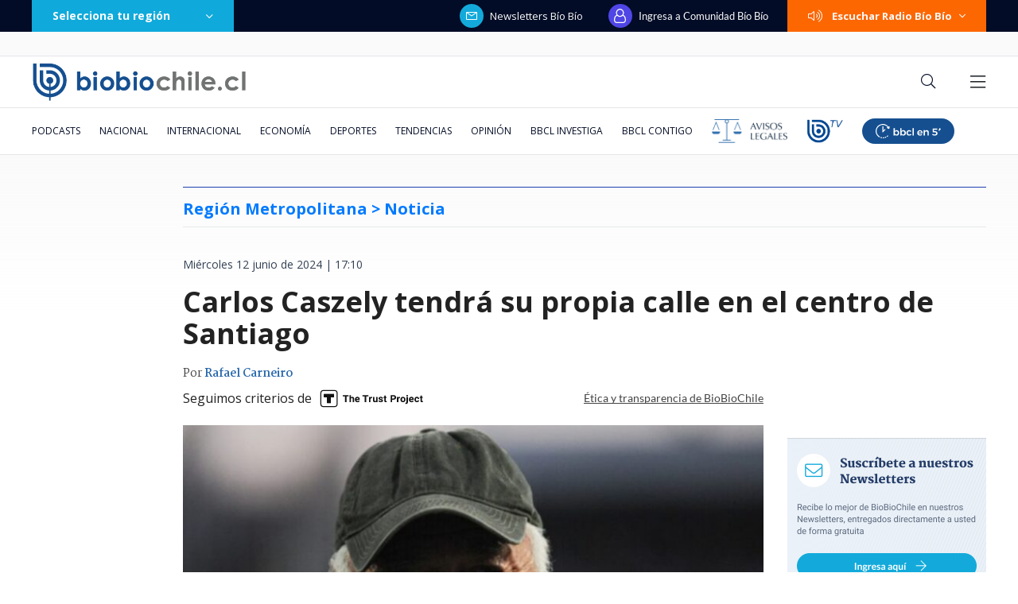

--- FILE ---
content_type: text/html; charset=utf-8
request_url: https://realtime.bbcl.cl/hit/?t=1769904279425&url=https%3A%2F%2Fwww.biobiochile.cl%2Fnoticias%2Fnacional%2Fregion-metropolitana%2F2024%2F06%2F12%2Fcarlos-caszely-tendra-su-propia-calle-en-el-centro-de-santiago.shtml&property=01G1KMVDSGMWCR31GWZX0VBJBY&referrer=
body_size: -15
content:
01KGB885GVMZAGAXN98ZDPVXVQ.9l2vP8VUnZIA2HDR89r9jnnkSAbx3fmt3AwS5ZgStUc=

--- FILE ---
content_type: text/html; charset=utf-8
request_url: https://www.google.com/recaptcha/api2/aframe
body_size: 268
content:
<!DOCTYPE HTML><html><head><meta http-equiv="content-type" content="text/html; charset=UTF-8"></head><body><script nonce="AHsyCAjFanWHTvSr5NK9Jw">/** Anti-fraud and anti-abuse applications only. See google.com/recaptcha */ try{var clients={'sodar':'https://pagead2.googlesyndication.com/pagead/sodar?'};window.addEventListener("message",function(a){try{if(a.source===window.parent){var b=JSON.parse(a.data);var c=clients[b['id']];if(c){var d=document.createElement('img');d.src=c+b['params']+'&rc='+(localStorage.getItem("rc::a")?sessionStorage.getItem("rc::b"):"");window.document.body.appendChild(d);sessionStorage.setItem("rc::e",parseInt(sessionStorage.getItem("rc::e")||0)+1);localStorage.setItem("rc::h",'1769904295354');}}}catch(b){}});window.parent.postMessage("_grecaptcha_ready", "*");}catch(b){}</script></body></html>

--- FILE ---
content_type: application/javascript
request_url: https://www.biobiochile.cl/static/realtime/realtime-nacional.js?t=1769904290347&callback=BBCL_Realtime
body_size: 1036
content:
/*2026-02-01 00:04:09*/ BBCL_Realtime([{"id":6716962,"titulo":"China dice que tomar\u00e1 \"las medidas necesarias\" luego que le anularan contrato en el Canal de Panam\u00e1","url":"https:\/\/www.biobiochile.cl\/noticias\/economia\/actualidad-economica\/2026\/01\/30\/china-dice-que-tomara-las-medidas-necesarias-luego-que-le-anularan-contrato-en-el-canal-de-panama.shtml","imagen":"2026\/01\/china-dice-que-tomara-_las-medidas-necesarias_-luego-que-le-anularan-contrato-en-el-canal-de-panama.jpg","video_rudo_destacado":"","categoria":"nacional","en_vivo":false,"visitas":206},{"id":6718131,"titulo":"Granizadas y lluvias intensas afectan a Santiago: m\u00e1s de 25 mil clientes sin luz","url":"https:\/\/www.biobiochile.cl\/noticias\/nacional\/region-metropolitana\/2026\/01\/31\/granizadas-y-lluvias-intensas-afectan-a-santiago-mas-de-37-mil-clientes-sin-luz.shtml","imagen":"2026\/01\/granizadas-y-lluvias-intensas-afectan-a-santiago-mas-de-37-mil-clientes-sin-luz.png","video_rudo_destacado":"","categoria":"nacional","en_vivo":false,"visitas":135},{"id":6718051,"titulo":"Caso ProCultura: suspenden formalizaci\u00f3n y Alberto Larra\u00edn queda recluido en Capit\u00e1n Y\u00e1ber","url":"https:\/\/www.biobiochile.cl\/noticias\/nacional\/chile\/2026\/01\/31\/caso-procultura-suspenden-formalizacion-y-alberto-larrain-queda-recluido-en-capitan-yaber.shtml","imagen":"2026\/01\/caso-procultura-audiencia.jpg","video_rudo_destacado":"","categoria":"nacional","en_vivo":false,"visitas":133},{"id":6716844,"titulo":"Carabineros y PDI retiran m\u00e1s de 10 toneladas de ropa en Penco y Tom\u00e9 para prevenir riesgos sanitarios","url":"https:\/\/www.biobiochile.cl\/noticias\/nacional\/region-del-bio-bio\/2026\/01\/30\/carabineros-y-pdi-retiran-mas-de-10-toneladas-de-ropa-en-penco-y-tome-para-prevenir-riesgos-sanitarios.shtml","imagen":"2026\/01\/contexto-120.png","video_rudo_destacado":"","categoria":"nacional","en_vivo":false,"visitas":92},{"id":6717756,"titulo":"No funcion\u00f3: Ripley baj\u00f3 la cortina en Mallplaza Los Dom\u00ednicos pero no despedir\u00e1 a sus trabajadores","url":"https:\/\/www.biobiochile.cl\/noticias\/economia\/negocios-y-empresas\/2026\/01\/30\/cierre-poco-peso-en-ventas-ripley-bajo-la-cortina-en-mallplaza-los-dominicos-pero-no-despedira-a-su-personal.shtml","imagen":"2026\/01\/poco-peso-en-ventas-ripley-bajo-la-cortina-en-mallplaza-los-dominicos-pero-no-despedira-a-su-personal.png","video_rudo_destacado":"","categoria":"nacional","en_vivo":false,"visitas":83},{"id":6718034,"titulo":"Encuentran cad\u00e1ver dentro de una maleta junto a la Ruta 78: v\u00eda de servicio fue cortada para peritajes","url":"https:\/\/www.biobiochile.cl\/noticias\/nacional\/region-metropolitana\/2026\/01\/31\/encuentran-cadaver-dentro-de-una-maleta-junto-a-la-ruta-78-via-de-servicio-fue-cortada-para-peritajes.shtml","imagen":"2026\/01\/cadaver-maleta-ruta-78.jpeg","video_rudo_destacado":"","categoria":"nacional","en_vivo":false,"visitas":78},{"id":6718097,"titulo":"Veinte personas quedan aisladas por deslizamientos de tierra en Farellones","url":"https:\/\/www.biobiochile.cl\/noticias\/nacional\/region-metropolitana\/2026\/01\/31\/veinte-personas-quedan-aisladas-por-deslizamientos-de-tierra-en-farellones.shtml","imagen":"2026\/01\/farellones-lluvia-aluvion-temporal.png","video_rudo_destacado":"","categoria":"nacional","en_vivo":false,"visitas":66},{"id":6718027,"titulo":"Boric responde a Undurraga por Pase Cultural: \"Anunciar que se va a eliminar, es un perjuicio\"","url":"https:\/\/www.biobiochile.cl\/noticias\/nacional\/chile\/2026\/01\/31\/boric-responde-a-undurraga-por-pase-cultural-anunciar-que-se-va-a-eliminar-es-un-perjuicio.shtml","imagen":"2026\/01\/boric-responde-a-undurraga-por-pase-cultural-anunciar-que-se-va-a-eliminar-es-un-prejuicio.png","video_rudo_destacado":"","categoria":"nacional","en_vivo":false,"visitas":63},{"id":6717687,"titulo":"Turistas rusos quedan con prohibici\u00f3n de ingreso a Chile por 5 a\u00f1os tras ingresar a zonas protegidas","url":"https:\/\/www.biobiochile.cl\/noticias\/nacional\/region-de-los-lagos\/2026\/01\/30\/turistas-rusos-quedan-con-prohibicion-de-ingreso-a-chile-por-5-anos-tras-ingresar-a-zonas-protegidas.shtml","imagen":"2026\/01\/turistas-rusos-quedan-con-prohibicion-de-ingreso-a-chile-por-5-anos-tras-ingresar-a-zonas-protegidas.png","video_rudo_destacado":"","categoria":"nacional","en_vivo":false,"visitas":57},{"id":6717683,"titulo":"Andr\u00f3nico Luksic y Andr\u00e9s Velasco aparecen nombrados en conversaciones de los archivos de Epstein","url":"https:\/\/www.biobiochile.cl\/noticias\/internacional\/eeuu\/2026\/01\/30\/andronico-luksic-y-andres-velasco-aparecen-mencionados-en-correos-de-epstein-como-sujetos-de-interes.shtml","imagen":"2026\/01\/velasco-epstein-luksic.png","video_rudo_destacado":"","categoria":"nacional","en_vivo":false,"visitas":55}])

--- FILE ---
content_type: application/javascript; charset=utf-8
request_url: https://fundingchoicesmessages.google.com/f/AGSKWxV08KyK7GYVMR2JiJ6S74lK5K07kj6jgnZ3stK7QB8T5OYXbBFMOjaYiwDxOUlkDlKTCCNmwz1L3CzpeteSYvA57QAmFiT1wKBsjJpdi0jUXQ9ceWonvsRfYIOdVn96xsXKJHVy0G3YYO2hPPaTmC77U-I6tiEdWGqJa_UX_xDXz2XPnNmax_VDc-v8/_/clicksor./story_ads_/delivery.ads._advertisement-/ads160x600-
body_size: -1289
content:
window['977a5c56-a425-4856-b8ea-c261ed5006cc'] = true;